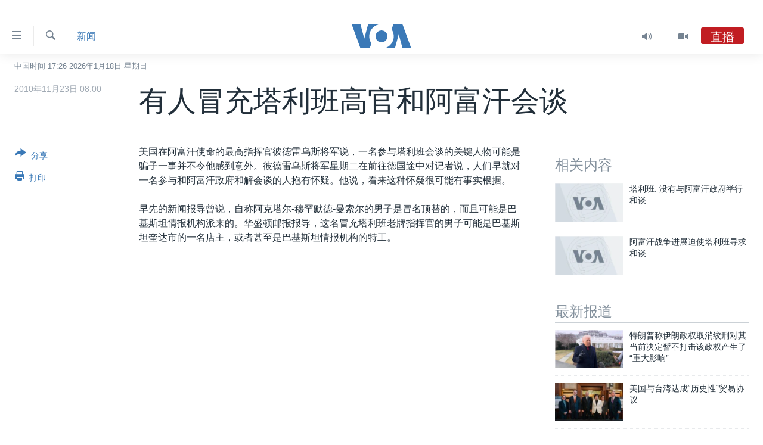

--- FILE ---
content_type: text/html; charset=utf-8
request_url: https://www.voachinese.com/a/article-20101123-afghanistan-taliban-talk-110089834/773266.html
body_size: 14686
content:

<!DOCTYPE html>
<html lang="zh" dir="ltr" class="no-js">
<head>
<link href="/Content/responsive/VOA/zh-CN/VOA-zh-CN.css?&amp;av=0.0.0.0&amp;cb=306" rel="stylesheet"/>
<script src="https://tags.voachinese.com/voa-pangea/prod/utag.sync.js"></script> <script type='text/javascript' src='https://www.youtube.com/iframe_api' async></script>
<script type="text/javascript">
//a general 'js' detection, must be on top level in <head>, due to CSS performance
document.documentElement.className = "js";
var cacheBuster = "306";
var appBaseUrl = "/";
var imgEnhancerBreakpoints = [0, 144, 256, 408, 650, 1023, 1597];
var isLoggingEnabled = false;
var isPreviewPage = false;
var isLivePreviewPage = false;
if (!isPreviewPage) {
window.RFE = window.RFE || {};
window.RFE.cacheEnabledByParam = window.location.href.indexOf('nocache=1') === -1;
const url = new URL(window.location.href);
const params = new URLSearchParams(url.search);
// Remove the 'nocache' parameter
params.delete('nocache');
// Update the URL without the 'nocache' parameter
url.search = params.toString();
window.history.replaceState(null, '', url.toString());
} else {
window.addEventListener('load', function() {
const links = window.document.links;
for (let i = 0; i < links.length; i++) {
links[i].href = '#';
links[i].target = '_self';
}
})
}
var pwaEnabled = false;
var swCacheDisabled;
</script>
<meta charset="utf-8" />
<title>有人冒充塔利班高官和阿富汗会谈</title>
<meta name="description" content="美国在阿富汗使命的最高指挥官彼德雷乌斯将军说，一名参与塔利班会谈的关键人物可能是骗子一事并不令他感到意外。彼德雷乌斯将军星期二在前往德国途中对记者说，人们早就对一名参与和阿富汗政府和解会谈的人抱有怀疑。他说，看来这种怀疑很可能有事实根据。" />
<meta name="keywords" content="新闻, 印太, 华盛顿" />
<meta name="viewport" content="width=device-width, initial-scale=1.0" />
<meta http-equiv="X-UA-Compatible" content="IE=edge" />
<meta name="robots" content="max-image-preview:large"><meta property="fb:pages" content="79273905685" />
<meta name="msvalidate.01" content="3286EE554B6F672A6F2E608C02343C0E" />
<link href="https://www.voachinese.com/a/article-20101123-afghanistan-taliban-talk-110089834/773266.html" rel="canonical" />
<meta name="apple-mobile-web-app-title" content="美国之音" />
<meta name="apple-mobile-web-app-status-bar-style" content="black" />
<meta name="apple-itunes-app" content="app-id=632618796, app-argument=//773266.ltr" />
<meta content="有人冒充塔利班高官和阿富汗会谈" property="og:title" />
<meta content="美国在阿富汗使命的最高指挥官彼德雷乌斯将军说，一名参与塔利班会谈的关键人物可能是骗子一事并不令他感到意外。彼德雷乌斯将军星期二在前往德国途中对记者说，人们早就对一名参与和阿富汗政府和解会谈的人抱有怀疑。他说，看来这种怀疑很可能有事实根据。" property="og:description" />
<meta content="article" property="og:type" />
<meta content="https://www.voachinese.com/a/article-20101123-afghanistan-taliban-talk-110089834/773266.html" property="og:url" />
<meta content="美国之音" property="og:site_name" />
<meta content="https://www.facebook.com/voachinese" property="article:publisher" />
<meta content="https://www.voachinese.com/Content/responsive/VOA/img/top_logo_news.png" property="og:image" />
<meta content="640" property="og:image:width" />
<meta content="640" property="og:image:height" />
<meta content="site logo" property="og:image:alt" />
<meta content="373799889356691" property="fb:app_id" />
<meta content="summary_large_image" name="twitter:card" />
<meta content="@voachinese" name="twitter:site" />
<meta content="https://www.voachinese.com/Content/responsive/VOA/img/top_logo_news.png" name="twitter:image" />
<meta content="有人冒充塔利班高官和阿富汗会谈" name="twitter:title" />
<meta content="美国在阿富汗使命的最高指挥官彼德雷乌斯将军说，一名参与塔利班会谈的关键人物可能是骗子一事并不令他感到意外。彼德雷乌斯将军星期二在前往德国途中对记者说，人们早就对一名参与和阿富汗政府和解会谈的人抱有怀疑。他说，看来这种怀疑很可能有事实根据。" name="twitter:description" />
<link rel="amphtml" href="https://www.voachinese.com/amp/article-20101123-afghanistan-taliban-talk-110089834/773266.html" />
<script type="application/ld+json">{"articleSection":"新闻","isAccessibleForFree":true,"headline":"有人冒充塔利班高官和阿富汗会谈","inLanguage":"zh-CN","keywords":"新闻, 印太, 华盛顿","author":{"@type":"Person","name":"美国之音"},"datePublished":"2010-11-23 00:00:00Z","dateModified":"2010-11-23 00:00:00Z","publisher":{"logo":{"width":512,"height":220,"@type":"ImageObject","url":"https://www.voachinese.com/Content/responsive/VOA/zh-CN/img/logo.png"},"@type":"NewsMediaOrganization","url":"https://www.voachinese.com","sameAs":["https://twitter.com/voachinese","https://www.youtube.com/voachinese","https://www.facebook.com/voachinese","https://www.instagram.com/voachinese/","https://www.threads.com/@voachinese","https://t.me/voachinese","https://www.whatsapp.com/channel/0029VasToscK0IBfPwWJIn3o"],"name":"美国之音中文网","alternateName":""},"@context":"https://schema.org","@type":"NewsArticle","mainEntityOfPage":"https://www.voachinese.com/a/article-20101123-afghanistan-taliban-talk-110089834/773266.html","url":"https://www.voachinese.com/a/article-20101123-afghanistan-taliban-talk-110089834/773266.html","description":"美国在阿富汗使命的最高指挥官彼德雷乌斯将军说，一名参与塔利班会谈的关键人物可能是骗子一事并不令他感到意外。彼德雷乌斯将军星期二在前往德国途中对记者说，人们早就对一名参与和阿富汗政府和解会谈的人抱有怀疑。他说，看来这种怀疑很可能有事实根据。","image":{"width":1080,"height":608,"@type":"ImageObject","url":"https://gdb.voanews.com/38CEF907-F6F1-40A7-AC67-CDE6A3271344_w1080_h608.png"},"name":"有人冒充塔利班高官和阿富汗会谈"}</script>
<script src="/Scripts/responsive/infographics.b?v=dVbZ-Cza7s4UoO3BqYSZdbxQZVF4BOLP5EfYDs4kqEo1&amp;av=0.0.0.0&amp;cb=306"></script>
<script src="/Scripts/responsive/loader.b?v=Q26XNwrL6vJYKjqFQRDnx01Lk2pi1mRsuLEaVKMsvpA1&amp;av=0.0.0.0&amp;cb=306"></script>
<link rel="icon" type="image/svg+xml" href="/Content/responsive/VOA/img/webApp/favicon.svg" />
<link rel="alternate icon" href="/Content/responsive/VOA/img/webApp/favicon.ico" />
<link rel="apple-touch-icon" sizes="152x152" href="/Content/responsive/VOA/img/webApp/ico-152x152.png" />
<link rel="apple-touch-icon" sizes="144x144" href="/Content/responsive/VOA/img/webApp/ico-144x144.png" />
<link rel="apple-touch-icon" sizes="114x114" href="/Content/responsive/VOA/img/webApp/ico-114x114.png" />
<link rel="apple-touch-icon" sizes="72x72" href="/Content/responsive/VOA/img/webApp/ico-72x72.png" />
<link rel="apple-touch-icon-precomposed" href="/Content/responsive/VOA/img/webApp/ico-57x57.png" />
<link rel="icon" sizes="192x192" href="/Content/responsive/VOA/img/webApp/ico-192x192.png" />
<link rel="icon" sizes="128x128" href="/Content/responsive/VOA/img/webApp/ico-128x128.png" />
<meta name="msapplication-TileColor" content="#ffffff" />
<meta name="msapplication-TileImage" content="/Content/responsive/VOA/img/webApp/ico-144x144.png" />
<link rel="alternate" type="application/rss+xml" title="VOA - Top Stories [RSS]" href="/api/" />
<link rel="sitemap" type="application/rss+xml" href="/sitemap.xml" />
</head>
<body class=" nav-no-loaded cc_theme pg-article print-lay-article js-category-to-nav nojs-images date-time-enabled">
<script type="text/javascript" >
var analyticsData = {url:"https://www.voachinese.com/a/article-20101123-afghanistan-taliban-talk-110089834/773266.html",property_id:"521",article_uid:"773266",page_title:"有人冒充塔利班高官和阿富汗会谈",page_type:"article",content_type:"article",subcontent_type:"article",last_modified:"2010-11-23 00:00:00Z",pub_datetime:"2010-11-23 00:00:00Z",pub_year:"2010",pub_month:"11",pub_day:"23",pub_hour:"00",pub_weekday:"Tuesday",section:"新闻",english_section:"news",byline:"",categories:"news,indo-pacific",tags:"华盛顿",domain:"www.voachinese.com",language:"Mandarin",language_service:"VOA Mandarin",platform:"web",copied:"no",copied_article:"",copied_title:"",runs_js:"Yes",cms_release:"8.44.0.0.306",enviro_type:"prod",slug:"article-20101123-afghanistan-taliban-talk-110089834",entity:"VOA",short_language_service:"MAN",platform_short:"W",page_name:"有人冒充塔利班高官和阿富汗会谈"};
</script>
<noscript><iframe src="https://www.googletagmanager.com/ns.html?id=GTM-N8MP7P" height="0" width="0" style="display:none;visibility:hidden"></iframe></noscript><script type="text/javascript" data-cookiecategory="analytics">
var gtmEventObject = Object.assign({}, analyticsData, {event: 'page_meta_ready'});window.dataLayer = window.dataLayer || [];window.dataLayer.push(gtmEventObject);
if (top.location === self.location) { //if not inside of an IFrame
var renderGtm = "true";
if (renderGtm === "true") {
(function(w,d,s,l,i){w[l]=w[l]||[];w[l].push({'gtm.start':new Date().getTime(),event:'gtm.js'});var f=d.getElementsByTagName(s)[0],j=d.createElement(s),dl=l!='dataLayer'?'&l='+l:'';j.async=true;j.src='//www.googletagmanager.com/gtm.js?id='+i+dl;f.parentNode.insertBefore(j,f);})(window,document,'script','dataLayer','GTM-N8MP7P');
}
}
</script>
<!--Analytics tag js version start-->
<script type="text/javascript" data-cookiecategory="analytics">
var utag_data = Object.assign({}, analyticsData, {});
if(typeof(TealiumTagFrom)==='function' && typeof(TealiumTagSearchKeyword)==='function') {
var utag_from=TealiumTagFrom();var utag_searchKeyword=TealiumTagSearchKeyword();
if(utag_searchKeyword!=null && utag_searchKeyword!=='' && utag_data["search_keyword"]==null) utag_data["search_keyword"]=utag_searchKeyword;if(utag_from!=null && utag_from!=='') utag_data["from"]=TealiumTagFrom();}
if(window.top!== window.self&&utag_data.page_type==="snippet"){utag_data.page_type = 'iframe';}
try{if(window.top!==window.self&&window.self.location.hostname===window.top.location.hostname){utag_data.platform = 'self-embed';utag_data.platform_short = 'se';}}catch(e){if(window.top!==window.self&&window.self.location.search.includes("platformType=self-embed")){utag_data.platform = 'cross-promo';utag_data.platform_short = 'cp';}}
(function(a,b,c,d){ a="https://tags.voachinese.com/voa-pangea/prod/utag.js"; b=document;c="script";d=b.createElement(c);d.src=a;d.type="text/java"+c;d.async=true; a=b.getElementsByTagName(c)[0];a.parentNode.insertBefore(d,a); })();
</script>
<!--Analytics tag js version end-->
<!-- Analytics tag management NoScript -->
<noscript>
<img style="position: absolute; border: none;" src="https://ssc.voachinese.com/b/ss/bbgprod,bbgentityvoa/1/G.4--NS/364266753?pageName=voa%3aman%3aw%3aarticle%3a%e6%9c%89%e4%ba%ba%e5%86%92%e5%85%85%e5%a1%94%e5%88%a9%e7%8f%ad%e9%ab%98%e5%ae%98%e5%92%8c%e9%98%bf%e5%af%8c%e6%b1%97%e4%bc%9a%e8%b0%88&amp;c6=%e6%9c%89%e4%ba%ba%e5%86%92%e5%85%85%e5%a1%94%e5%88%a9%e7%8f%ad%e9%ab%98%e5%ae%98%e5%92%8c%e9%98%bf%e5%af%8c%e6%b1%97%e4%bc%9a%e8%b0%88&amp;v36=8.44.0.0.306&amp;v6=D=c6&amp;g=https%3a%2f%2fwww.voachinese.com%2fa%2farticle-20101123-afghanistan-taliban-talk-110089834%2f773266.html&amp;c1=D=g&amp;v1=D=g&amp;events=event1,event52&amp;c16=voa%20mandarin&amp;v16=D=c16&amp;c5=news&amp;v5=D=c5&amp;ch=%e6%96%b0%e9%97%bb&amp;c15=mandarin&amp;v15=D=c15&amp;c4=article&amp;v4=D=c4&amp;c14=773266&amp;v14=D=c14&amp;v20=no&amp;c17=web&amp;v17=D=c17&amp;mcorgid=518abc7455e462b97f000101%40adobeorg&amp;server=www.voachinese.com&amp;pageType=D=c4&amp;ns=bbg&amp;v29=D=server&amp;v25=voa&amp;v30=521&amp;v105=D=User-Agent " alt="analytics" width="1" height="1" /></noscript>
<!-- End of Analytics tag management NoScript -->
<div class="google-translate-container">
<div id="google_translate_element" data-page-language="zh-CN" data-included-languages="zh-CN,zh-TW"></div>
</div>
<!--*** Accessibility links - For ScreenReaders only ***-->
<section>
<div class="sr-only">
<h2>无障碍链接</h2>
<ul>
<li><a href="#content" data-disable-smooth-scroll="1">跳转到内容</a></li>
<li><a href="#navigation" data-disable-smooth-scroll="1">跳转到导航</a></li>
<li><a href="#txtHeaderSearch" data-disable-smooth-scroll="1">跳转到检索</a></li>
</ul>
</div>
</section>
<div dir="ltr">
<div id="page">
<aside>
<div class="c-lightbox overlay-modal">
<div class="c-lightbox__intro">
<h2 class="c-lightbox__intro-title"></h2>
<button class="btn btn--rounded c-lightbox__btn c-lightbox__intro-next" title="下一页">
<span class="ico ico--rounded ico-chevron-forward"></span>
<span class="sr-only">下一页</span>
</button>
</div>
<div class="c-lightbox__nav">
<button class="btn btn--rounded c-lightbox__btn c-lightbox__btn--close" title="关闭">
<span class="ico ico--rounded ico-close"></span>
<span class="sr-only">关闭</span>
</button>
<button class="btn btn--rounded c-lightbox__btn c-lightbox__btn--prev" title="上一页">
<span class="ico ico--rounded ico-chevron-backward"></span>
<span class="sr-only">上一页</span>
</button>
<button class="btn btn--rounded c-lightbox__btn c-lightbox__btn--next" title="下一页">
<span class="ico ico--rounded ico-chevron-forward"></span>
<span class="sr-only">下一页</span>
</button>
</div>
<div class="c-lightbox__content-wrap">
<figure class="c-lightbox__content">
<span class="c-spinner c-spinner--lightbox">
<img src="/Content/responsive/img/player-spinner.png"
alt="请稍等"
title="请稍等" />
</span>
<div class="c-lightbox__img">
<div class="thumb">
<img src="" alt="" />
</div>
</div>
<figcaption>
<div class="c-lightbox__info c-lightbox__info--foot">
<span class="c-lightbox__counter"></span>
<span class="caption c-lightbox__caption"></span>
</div>
</figcaption>
</figure>
</div>
<div class="hidden">
<div class="content-advisory__box content-advisory__box--lightbox">
<span class="content-advisory__box-text">此图片内容敏感，有些人可能会觉得反感或不安。</span>
<button class="btn btn--transparent content-advisory__box-btn m-t-md" value="text" type="button">
<span class="btn__text">
点击显示
</span>
</button>
</div>
</div>
</div>
<div class="print-dialogue">
<div class="container">
<h3 class="print-dialogue__title section-head">Print Options:</h3>
<div class="print-dialogue__opts">
<ul class="print-dialogue__opt-group">
<li class="form__group form__group--checkbox">
<input class="form__check " id="checkboxImages" name="checkboxImages" type="checkbox" checked="checked" />
<label for="checkboxImages" class="form__label m-t-md">图片</label>
</li>
<li class="form__group form__group--checkbox">
<input class="form__check " id="checkboxMultimedia" name="checkboxMultimedia" type="checkbox" checked="checked" />
<label for="checkboxMultimedia" class="form__label m-t-md">Multimedia</label>
</li>
</ul>
<ul class="print-dialogue__opt-group">
<li class="form__group form__group--checkbox">
<input class="form__check " id="checkboxEmbedded" name="checkboxEmbedded" type="checkbox" checked="checked" />
<label for="checkboxEmbedded" class="form__label m-t-md">Embedded Content</label>
</li>
<li class="hidden">
<input class="form__check " id="checkboxComments" name="checkboxComments" type="checkbox" />
<label for="checkboxComments" class="form__label m-t-md">评论</label>
</li>
</ul>
</div>
<div class="print-dialogue__buttons">
<button class="btn btn--secondary close-button" type="button" title="取消">
<span class="btn__text ">取消</span>
</button>
<button class="btn btn-cust-print m-l-sm" type="button" title="打印">
<span class="btn__text ">打印</span>
</button>
</div>
</div>
</div>
<div class="ctc-message pos-fix">
<div class="ctc-message__inner">Link has been copied to clipboard</div>
</div>
</aside>
<div class="hdr-20 hdr-20--big">
<div class="hdr-20__inner">
<div class="hdr-20__max pos-rel">
<div class="hdr-20__side hdr-20__side--primary d-flex">
<label data-for="main-menu-ctrl" data-switcher-trigger="true" data-switch-target="main-menu-ctrl" class="burger hdr-trigger pos-rel trans-trigger" data-trans-evt="click" data-trans-id="menu">
<span class="ico ico-close hdr-trigger__ico hdr-trigger__ico--close burger__ico burger__ico--close"></span>
<span class="ico ico-menu hdr-trigger__ico hdr-trigger__ico--open burger__ico burger__ico--open"></span>
</label>
<div class="menu-pnl pos-fix trans-target" data-switch-target="main-menu-ctrl" data-trans-id="menu">
<div class="menu-pnl__inner">
<nav class="main-nav menu-pnl__item menu-pnl__item--first">
<ul class="main-nav__list accordeon" data-analytics-tales="false" data-promo-name="link" data-location-name="nav,secnav">
<li class="main-nav__item">
<a class="main-nav__item-name main-nav__item-name--link" href="/p/9647.html" title="主页" data-item-name="voachinese-index-news" >主页</a>
</li>
<li class="main-nav__item">
<a class="main-nav__item-name main-nav__item-name--link" href="/US" title="美国" data-item-name="USNews" >美国</a>
</li>
<li class="main-nav__item">
<a class="main-nav__item-name main-nav__item-name--link" href="/p/6197.html" title="中国" data-item-name="ChinaNews" >中国</a>
</li>
<li class="main-nav__item">
<a class="main-nav__item-name main-nav__item-name--link" href="/Taiwan" title="台湾" data-item-name="TaiwanNews" >台湾</a>
</li>
<li class="main-nav__item">
<a class="main-nav__item-name main-nav__item-name--link" href="/p/7681.html" title="港澳" data-item-name="HongKongMacau" >港澳</a>
</li>
<li class="main-nav__item accordeon__item" data-switch-target="menu-item-1772">
<label class="main-nav__item-name main-nav__item-name--label accordeon__control-label" data-switcher-trigger="true" data-for="menu-item-1772">
国际
<span class="ico ico-chevron-down main-nav__chev"></span>
</label>
<div class="main-nav__sub-list">
<a class="main-nav__item-name main-nav__item-name--link main-nav__item-name--sub" href="/p/6143.html" title="最新国际新闻" data-item-name="WorldNews" >最新国际新闻</a>
<a class="main-nav__item-name main-nav__item-name--link main-nav__item-name--sub" href="/z/1745" title="印太" data-item-name="indo-pacific" >印太</a>
<a class="main-nav__item-name main-nav__item-name--link main-nav__item-name--sub" href="/z/1759" title="中东" data-item-name="middle-east" >中东</a>
<a class="main-nav__item-name main-nav__item-name--link main-nav__item-name--sub" href="/z/1753" title="欧洲" data-item-name="europe" >欧洲</a>
<a class="main-nav__item-name main-nav__item-name--link main-nav__item-name--sub" href="/z/1741" title="非洲" data-item-name="africa" >非洲</a>
<a class="main-nav__item-name main-nav__item-name--link main-nav__item-name--sub" href="/z/1742" title="美洲" data-item-name="latin-america" >美洲</a>
<a class="main-nav__item-name main-nav__item-name--link main-nav__item-name--sub" href="/z/5374" title="全球议题" data-item-name="global-issues" >全球议题</a>
</div>
</li>
<li class="main-nav__item accordeon__item" data-switch-target="menu-item-1887">
<label class="main-nav__item-name main-nav__item-name--label accordeon__control-label" data-switcher-trigger="true" data-for="menu-item-1887">
分类新闻
<span class="ico ico-chevron-down main-nav__chev"></span>
</label>
<div class="main-nav__sub-list">
<a class="main-nav__item-name main-nav__item-name--link main-nav__item-name--sub" href="/z/1748" title="经济&#183;金融&#183;贸易" data-item-name="economics-trade" >经济&#183;金融&#183;贸易</a>
<a class="main-nav__item-name main-nav__item-name--link main-nav__item-name--sub" href="/z/5120" title="人权&#183;法律&#183;宗教" data-item-name="rights-law-religions" >人权&#183;法律&#183;宗教</a>
<a class="main-nav__item-name main-nav__item-name--link main-nav__item-name--sub" href="/z/5679" title="科教&#183;文娱&#183;体健" data-item-name="science-education-culture-entertainment-sports-health" >科教&#183;文娱&#183;体健</a>
<a class="main-nav__item-name main-nav__item-name--link main-nav__item-name--sub" href="/z/1772" title="军事" data-item-name="military" >军事</a>
<a class="main-nav__item-name main-nav__item-name--link main-nav__item-name--sub" href="/z/2191" title="劳工" data-item-name="labor" >劳工</a>
<a class="main-nav__item-name main-nav__item-name--link main-nav__item-name--sub" href="/z/1752" title="环境" data-item-name="environment" >环境</a>
</div>
</li>
<li class="main-nav__item">
<a class="main-nav__item-name main-nav__item-name--link" href="/p/5625.html" title="美中关系" data-item-name="USChinaRelations" >美中关系</a>
</li>
<li class="main-nav__item">
<a class="main-nav__item-name main-nav__item-name--link" href="/p/9852.html" title="2025年终报道" data-item-name="Yearender2025" >2025年终报道</a>
</li>
<li class="main-nav__item accordeon__item" data-switch-target="menu-item-1869">
<label class="main-nav__item-name main-nav__item-name--label accordeon__control-label" data-switcher-trigger="true" data-for="menu-item-1869">
热点专题
<span class="ico ico-chevron-down main-nav__chev"></span>
</label>
<div class="main-nav__sub-list">
<a class="main-nav__item-name main-nav__item-name--link main-nav__item-name--sub" href="/z/8213" title="白宫要闻" data-item-name="voa-white-house-news" >白宫要闻</a>
<a class="main-nav__item-name main-nav__item-name--link main-nav__item-name--sub" href="/p/6107.html" title="国会报道" data-item-name="Capitol-Report-interviews-congress" >国会报道</a>
<a class="main-nav__item-name main-nav__item-name--link main-nav__item-name--sub" href="/p/6138.html" title="美国之音专访" data-item-name="Interviews" >美国之音专访</a>
<a class="main-nav__item-name main-nav__item-name--link main-nav__item-name--sub" href="/z/1766" title="重要讲话与声明" data-item-name="speeches" >重要讲话与声明</a>
<a class="main-nav__item-name main-nav__item-name--link main-nav__item-name--sub" href="/p/6097.html" title="台海两岸关系" data-item-name="CrossStraitRelations" >台海两岸关系</a>
<a class="main-nav__item-name main-nav__item-name--link main-nav__item-name--sub" href="/p/5626.html" title="南中国海争端" data-item-name="SouthChinaSeaDisputes" >南中国海争端</a>
<a class="main-nav__item-name main-nav__item-name--link main-nav__item-name--sub" href="/z/7759" title="关注西藏" data-item-name="tibet" >关注西藏</a>
<a class="main-nav__item-name main-nav__item-name--link main-nav__item-name--sub" href="/z/2393" title="关注新疆" data-item-name="xinjiang" >关注新疆</a>
</div>
</li>
<li class="main-nav__item">
<a class="main-nav__item-name main-nav__item-name--link" href="/p/3854.html" title="VOA视频" data-item-name="VOAChineseVideos" >VOA视频</a>
</li>
</ul>
</nav>
<div class="menu-pnl__item menu-pnl__item--social">
<h5 class="menu-pnl__sub-head">关注我们</h5>
<a href="https://twitter.com/voachinese" title="在X(推特)上关注我们" data-analytics-text="follow_on_twitter" class="btn btn--rounded btn--social-inverted menu-pnl__btn js-social-btn btn-twitter" target="_blank" rel="noopener">
<span class="ico ico-twitter ico--rounded"></span>
</a>
<a href="https://www.youtube.com/voachinese" title="在YouTube上关注我们" data-analytics-text="follow_on_youtube" class="btn btn--rounded btn--social-inverted menu-pnl__btn js-social-btn btn-youtube" target="_blank" rel="noopener">
<span class="ico ico-youtube ico--rounded"></span>
</a>
<a href="https://www.facebook.com/voachinese" title="在脸书关注我们" data-analytics-text="follow_on_facebook" class="btn btn--rounded btn--social-inverted menu-pnl__btn js-social-btn btn-facebook" target="_blank" rel="noopener">
<span class="ico ico-facebook-alt ico--rounded"></span>
</a>
<a href="https://www.instagram.com/voachinese/" title="在Instagram上关注我们" data-analytics-text="follow_on_instagram" class="btn btn--rounded btn--social-inverted menu-pnl__btn js-social-btn btn-instagram" target="_blank" rel="noopener">
<span class="ico ico-instagram ico--rounded"></span>
</a>
<a href="https://www.threads.com/@voachinese" title="在Threads上关注我们" data-analytics-text="follow_on_threads" class="btn btn--rounded btn--social-inverted menu-pnl__btn js-social-btn btn-threads" target="_blank" rel="noopener">
<span class="ico ico-threads ico--rounded"></span>
</a>
<a href="https://t.me/voachinese" title="在Telegram上关注我们" data-analytics-text="follow_on_telegram" class="btn btn--rounded btn--social-inverted menu-pnl__btn js-social-btn btn-telegram" target="_blank" rel="noopener">
<span class="ico ico-telegram ico--rounded"></span>
</a>
<a href="https://www.whatsapp.com/channel/0029VasToscK0IBfPwWJIn3o" title="在WhatsApp上关注我们" data-analytics-text="follow_on_whatsapp_desktop" class="btn btn--rounded btn--social-inverted menu-pnl__btn js-social-btn btn-whatsapp visible-md-inline-block visible-lg-inline-block" target="_blank" rel="noopener">
<span class="ico ico-whatsapp ico--rounded"></span>
</a>
</div>
<div class="menu-pnl__item">
<a href="/navigation/allsites" class="menu-pnl__item-link">
<span class="ico ico-languages "></span>
其他语言网站
</a>
</div>
</div>
</div>
<label data-for="top-search-ctrl" data-switcher-trigger="true" data-switch-target="top-search-ctrl" class="top-srch-trigger hdr-trigger">
<span class="ico ico-close hdr-trigger__ico hdr-trigger__ico--close top-srch-trigger__ico top-srch-trigger__ico--close"></span>
<span class="ico ico-search hdr-trigger__ico hdr-trigger__ico--open top-srch-trigger__ico top-srch-trigger__ico--open"></span>
</label>
<div class="srch-top srch-top--in-header" data-switch-target="top-search-ctrl">
<div class="container">
<form action="/s" class="srch-top__form srch-top__form--in-header" id="form-topSearchHeader" method="get" role="search"><label for="txtHeaderSearch" class="sr-only">检索</label>
<input type="text" id="txtHeaderSearch" name="k" placeholder="检索" accesskey="s" value="" class="srch-top__input analyticstag-event" onkeydown="if (event.keyCode === 13) { FireAnalyticsTagEventOnSearch('search', $dom.get('#txtHeaderSearch')[0].value) }" />
<button title="检索" type="submit" class="btn btn--top-srch analyticstag-event" onclick="FireAnalyticsTagEventOnSearch('search', $dom.get('#txtHeaderSearch')[0].value) ">
<span class="ico ico-search"></span>
</button></form>
</div>
</div>
<a href="/" class="main-logo-link">
<img src="/Content/responsive/VOA/zh-CN/img/logo-compact.svg" class="main-logo main-logo--comp" alt="site logo">
<img src="/Content/responsive/VOA/zh-CN/img/logo.svg" class="main-logo main-logo--big" alt="site logo">
</a>
</div>
<div class="hdr-20__side hdr-20__side--secondary d-flex">
<a href="/p/3854.html" title="Video" class="hdr-20__secondary-item" data-item-name="video">
<span class="ico ico-video hdr-20__secondary-icon"></span>
</a>
<a href="/z/2372" title="Audio" class="hdr-20__secondary-item" data-item-name="audio">
<span class="ico ico-audio hdr-20__secondary-icon"></span>
</a>
<a href="/s" title="检索" class="hdr-20__secondary-item hdr-20__secondary-item--search" data-item-name="search">
<span class="ico ico-search hdr-20__secondary-icon hdr-20__secondary-icon--search"></span>
</a>
<div class="hdr-20__secondary-item live-b-drop">
<div class="live-b-drop__off">
<a href="/live/audio/46" class="live-b-drop__link" title="直播" data-item-name="live">
<span class="badge badge--live-btn badge--live">
直播
</span>
</a>
</div>
<div class="live-b-drop__on hidden">
<label data-for="live-ctrl" data-switcher-trigger="true" data-switch-target="live-ctrl" class="live-b-drop__label pos-rel">
<span class="badge badge--live badge--live-btn">
直播
</span>
<span class="ico ico-close live-b-drop__label-ico live-b-drop__label-ico--close"></span>
</label>
<div class="live-b-drop__panel" id="targetLivePanelDiv" data-switch-target="live-ctrl"></div>
</div>
</div>
<div class="srch-bottom">
<form action="/s" class="srch-bottom__form d-flex" id="form-bottomSearch" method="get" role="search"><label for="txtSearch" class="sr-only">检索</label>
<input type="search" id="txtSearch" name="k" placeholder="检索" accesskey="s" value="" class="srch-bottom__input analyticstag-event" onkeydown="if (event.keyCode === 13) { FireAnalyticsTagEventOnSearch('search', $dom.get('#txtSearch')[0].value) }" />
<button title="检索" type="submit" class="btn btn--bottom-srch analyticstag-event" onclick="FireAnalyticsTagEventOnSearch('search', $dom.get('#txtSearch')[0].value) ">
<span class="ico ico-search"></span>
</button></form>
</div>
</div>
<img src="/Content/responsive/VOA/zh-CN/img/logo-print.gif" class="logo-print" alt="site logo">
<img src="/Content/responsive/VOA/zh-CN/img/logo-print_color.png" class="logo-print logo-print--color" alt="site logo">
</div>
</div>
</div>
<script>
if (document.body.className.indexOf('pg-home') > -1) {
var nav2In = document.querySelector('.hdr-20__inner');
var nav2Sec = document.querySelector('.hdr-20__side--secondary');
var secStyle = window.getComputedStyle(nav2Sec);
if (nav2In && window.pageYOffset < 150 && secStyle['position'] !== 'fixed') {
nav2In.classList.add('hdr-20__inner--big')
}
}
</script>
<div class="c-hlights c-hlights--breaking c-hlights--no-item" data-hlight-display="mobile,desktop">
<div class="c-hlights__wrap container p-0">
<div class="c-hlights__nav">
<a role="button" href="#" title="上一页">
<span class="ico ico-chevron-backward m-0"></span>
<span class="sr-only">上一页</span>
</a>
<a role="button" href="#" title="下一页">
<span class="ico ico-chevron-forward m-0"></span>
<span class="sr-only">下一页</span>
</a>
</div>
<span class="c-hlights__label">
<span class="">VOA快讯</span>
<span class="switcher-trigger">
<label data-for="more-less-1" data-switcher-trigger="true" class="switcher-trigger__label switcher-trigger__label--more p-b-0" title="更多内容">
<span class="ico ico-chevron-down"></span>
</label>
<label data-for="more-less-1" data-switcher-trigger="true" class="switcher-trigger__label switcher-trigger__label--less p-b-0" title="显示更少内容">
<span class="ico ico-chevron-up"></span>
</label>
</span>
</span>
<ul class="c-hlights__items switcher-target" data-switch-target="more-less-1">
</ul>
</div>
</div> <div class="date-time-area ">
<div class="container">
<span class="date-time">
中国时间 17:26 2026年1月18日 星期日
</span>
</div>
</div>
<div id="content">
<main class="container">
<div class="hdr-container">
<div class="row">
<div class="col-category col-xs-12 col-md-2 pull-left"> <div class="category js-category">
<a class="" href="/z/1739">新闻</a> </div>
</div><div class="col-title col-xs-12 col-md-10 pull-right"> <h1 class="title pg-title">
有人冒充塔利班高官和阿富汗会谈
</h1>
</div><div class="col-publishing-details col-xs-12 col-sm-12 col-md-2 pull-left"> <div class="publishing-details ">
<div class="published">
<span class="date" title="中国时间">
<time pubdate="pubdate" datetime="2010-11-23T08:00:00+08:00">
2010年11月23日 08:00
</time>
</span>
</div>
</div>
</div><div class="col-lg-12 separator"> <div class="separator">
<hr class="title-line" />
</div>
</div>
</div>
</div>
<div class="body-container">
<div class="row">
<div class="col-xs-12 col-md-2 pull-left article-share">
<div class="share--box">
<div class="sticky-share-container" style="display:none">
<div class="container">
<a href="https://www.voachinese.com" id="logo-sticky-share">&nbsp;</a>
<div class="pg-title pg-title--sticky-share">
有人冒充塔利班高官和阿富汗会谈
</div>
<div class="sticked-nav-actions">
<!--This part is for sticky navigation display-->
<p class="buttons link-content-sharing p-0 ">
<button class="btn btn--link btn-content-sharing p-t-0 " id="btnContentSharing" value="text" role="Button" type="" title="切换共享选项">
<span class="ico ico-share ico--l"></span>
<span class="btn__text ">
分享
</span>
</button>
</p>
<aside class="content-sharing js-content-sharing js-content-sharing--apply-sticky content-sharing--sticky"
role="complementary"
data-share-url="https://www.voachinese.com/a/article-20101123-afghanistan-taliban-talk-110089834/773266.html" data-share-title="有人冒充塔利班高官和阿富汗会谈" data-share-text="">
<div class="content-sharing__popover">
<h6 class="content-sharing__title">分享</h6>
<button href="#close" id="btnCloseSharing" class="btn btn--text-like content-sharing__close-btn">
<span class="ico ico-close ico--l"></span>
</button>
<ul class="content-sharing__list">
<li class="content-sharing__item">
<div class="ctc ">
<input type="text" class="ctc__input" readonly="readonly">
<a href="" js-href="https://www.voachinese.com/a/article-20101123-afghanistan-taliban-talk-110089834/773266.html" class="content-sharing__link ctc__button">
<span class="ico ico-copy-link ico--rounded ico--s"></span>
<span class="content-sharing__link-text">复制链接</span>
</a>
</div>
</li>
<li class="content-sharing__item">
<a href="https://facebook.com/sharer.php?u=https%3a%2f%2fwww.voachinese.com%2fa%2farticle-20101123-afghanistan-taliban-talk-110089834%2f773266.html"
data-analytics-text="share_on_facebook"
title="Facebook" target="_blank"
class="content-sharing__link js-social-btn">
<span class="ico ico-facebook ico--rounded ico--s"></span>
<span class="content-sharing__link-text">Facebook</span>
</a>
</li>
<li class="content-sharing__item">
<a href="https://twitter.com/share?url=https%3a%2f%2fwww.voachinese.com%2fa%2farticle-20101123-afghanistan-taliban-talk-110089834%2f773266.html&amp;text=%e6%9c%89%e4%ba%ba%e5%86%92%e5%85%85%e5%a1%94%e5%88%a9%e7%8f%ad%e9%ab%98%e5%ae%98%e5%92%8c%e9%98%bf%e5%af%8c%e6%b1%97%e4%bc%9a%e8%b0%88&amp;via=voachinese "
data-analytics-text="share_on_twitter"
title="Twitter" target="_blank"
class="content-sharing__link js-social-btn">
<span class="ico ico-twitter ico--rounded ico--s"></span>
<span class="content-sharing__link-text">Twitter</span>
</a>
</li>
<li class="content-sharing__item visible-xs-inline-block visible-sm-inline-block">
<a href="whatsapp://send?text=https%3a%2f%2fwww.voachinese.com%2fa%2farticle-20101123-afghanistan-taliban-talk-110089834%2f773266.html"
data-analytics-text="share_on_whatsapp"
title="WhatsApp" target="_blank"
class="content-sharing__link js-social-btn">
<span class="ico ico-whatsapp ico--rounded ico--s"></span>
<span class="content-sharing__link-text">WhatsApp</span>
</a>
</li>
<li class="content-sharing__item visible-md-inline-block visible-lg-inline-block">
<a href="https://web.whatsapp.com/send?text=https%3a%2f%2fwww.voachinese.com%2fa%2farticle-20101123-afghanistan-taliban-talk-110089834%2f773266.html"
data-analytics-text="share_on_whatsapp_desktop"
title="WhatsApp" target="_blank"
class="content-sharing__link js-social-btn">
<span class="ico ico-whatsapp ico--rounded ico--s"></span>
<span class="content-sharing__link-text">WhatsApp</span>
</a>
</li>
<li class="content-sharing__item">
<a href="https://telegram.me/share/url?url=https%3a%2f%2fwww.voachinese.com%2fa%2farticle-20101123-afghanistan-taliban-talk-110089834%2f773266.html"
data-analytics-text="share_on_telegram"
title="Telegram" target="_blank"
class="content-sharing__link js-social-btn">
<span class="ico ico-telegram ico--rounded ico--s"></span>
<span class="content-sharing__link-text">Telegram</span>
</a>
</li>
<li class="content-sharing__item visible-xs-inline-block visible-sm-inline-block">
<a href="https://line.me/R/msg/text/?https%3a%2f%2fwww.voachinese.com%2fa%2farticle-20101123-afghanistan-taliban-talk-110089834%2f773266.html"
data-analytics-text="share_on_line"
title="Line" target="_blank"
class="content-sharing__link js-social-btn">
<span class="ico ico-line ico--rounded ico--s"></span>
<span class="content-sharing__link-text">Line</span>
</a>
</li>
<li class="content-sharing__item visible-md-inline-block visible-lg-inline-block">
<a href="https://timeline.line.me/social-plugin/share?url=https%3a%2f%2fwww.voachinese.com%2fa%2farticle-20101123-afghanistan-taliban-talk-110089834%2f773266.html"
data-analytics-text="share_on_line_desktop"
title="Line" target="_blank"
class="content-sharing__link js-social-btn">
<span class="ico ico-line ico--rounded ico--s"></span>
<span class="content-sharing__link-text">Line</span>
</a>
</li>
<li class="content-sharing__item">
<a href="mailto:?body=https%3a%2f%2fwww.voachinese.com%2fa%2farticle-20101123-afghanistan-taliban-talk-110089834%2f773266.html&amp;subject=有人冒充塔利班高官和阿富汗会谈"
title="Email"
class="content-sharing__link ">
<span class="ico ico-email ico--rounded ico--s"></span>
<span class="content-sharing__link-text">Email</span>
</a>
</li>
</ul>
</div>
</aside>
</div>
</div>
</div>
<div class="links">
<p class="buttons link-content-sharing p-0 ">
<button class="btn btn--link btn-content-sharing p-t-0 " id="btnContentSharing" value="text" role="Button" type="" title="切换共享选项">
<span class="ico ico-share ico--l"></span>
<span class="btn__text ">
分享
</span>
</button>
</p>
<aside class="content-sharing js-content-sharing " role="complementary"
data-share-url="https://www.voachinese.com/a/article-20101123-afghanistan-taliban-talk-110089834/773266.html" data-share-title="有人冒充塔利班高官和阿富汗会谈" data-share-text="">
<div class="content-sharing__popover">
<h6 class="content-sharing__title">分享</h6>
<button href="#close" id="btnCloseSharing" class="btn btn--text-like content-sharing__close-btn">
<span class="ico ico-close ico--l"></span>
</button>
<ul class="content-sharing__list">
<li class="content-sharing__item">
<div class="ctc ">
<input type="text" class="ctc__input" readonly="readonly">
<a href="" js-href="https://www.voachinese.com/a/article-20101123-afghanistan-taliban-talk-110089834/773266.html" class="content-sharing__link ctc__button">
<span class="ico ico-copy-link ico--rounded ico--l"></span>
<span class="content-sharing__link-text">复制链接</span>
</a>
</div>
</li>
<li class="content-sharing__item">
<a href="https://facebook.com/sharer.php?u=https%3a%2f%2fwww.voachinese.com%2fa%2farticle-20101123-afghanistan-taliban-talk-110089834%2f773266.html"
data-analytics-text="share_on_facebook"
title="Facebook" target="_blank"
class="content-sharing__link js-social-btn">
<span class="ico ico-facebook ico--rounded ico--l"></span>
<span class="content-sharing__link-text">Facebook</span>
</a>
</li>
<li class="content-sharing__item">
<a href="https://twitter.com/share?url=https%3a%2f%2fwww.voachinese.com%2fa%2farticle-20101123-afghanistan-taliban-talk-110089834%2f773266.html&amp;text=%e6%9c%89%e4%ba%ba%e5%86%92%e5%85%85%e5%a1%94%e5%88%a9%e7%8f%ad%e9%ab%98%e5%ae%98%e5%92%8c%e9%98%bf%e5%af%8c%e6%b1%97%e4%bc%9a%e8%b0%88&amp;via=voachinese "
data-analytics-text="share_on_twitter"
title="Twitter" target="_blank"
class="content-sharing__link js-social-btn">
<span class="ico ico-twitter ico--rounded ico--l"></span>
<span class="content-sharing__link-text">Twitter</span>
</a>
</li>
<li class="content-sharing__item visible-xs-inline-block visible-sm-inline-block">
<a href="whatsapp://send?text=https%3a%2f%2fwww.voachinese.com%2fa%2farticle-20101123-afghanistan-taliban-talk-110089834%2f773266.html"
data-analytics-text="share_on_whatsapp"
title="WhatsApp" target="_blank"
class="content-sharing__link js-social-btn">
<span class="ico ico-whatsapp ico--rounded ico--l"></span>
<span class="content-sharing__link-text">WhatsApp</span>
</a>
</li>
<li class="content-sharing__item visible-md-inline-block visible-lg-inline-block">
<a href="https://web.whatsapp.com/send?text=https%3a%2f%2fwww.voachinese.com%2fa%2farticle-20101123-afghanistan-taliban-talk-110089834%2f773266.html"
data-analytics-text="share_on_whatsapp_desktop"
title="WhatsApp" target="_blank"
class="content-sharing__link js-social-btn">
<span class="ico ico-whatsapp ico--rounded ico--l"></span>
<span class="content-sharing__link-text">WhatsApp</span>
</a>
</li>
<li class="content-sharing__item">
<a href="https://telegram.me/share/url?url=https%3a%2f%2fwww.voachinese.com%2fa%2farticle-20101123-afghanistan-taliban-talk-110089834%2f773266.html"
data-analytics-text="share_on_telegram"
title="Telegram" target="_blank"
class="content-sharing__link js-social-btn">
<span class="ico ico-telegram ico--rounded ico--l"></span>
<span class="content-sharing__link-text">Telegram</span>
</a>
</li>
<li class="content-sharing__item visible-xs-inline-block visible-sm-inline-block">
<a href="https://line.me/R/msg/text/?https%3a%2f%2fwww.voachinese.com%2fa%2farticle-20101123-afghanistan-taliban-talk-110089834%2f773266.html"
data-analytics-text="share_on_line"
title="Line" target="_blank"
class="content-sharing__link js-social-btn">
<span class="ico ico-line ico--rounded ico--l"></span>
<span class="content-sharing__link-text">Line</span>
</a>
</li>
<li class="content-sharing__item visible-md-inline-block visible-lg-inline-block">
<a href="https://timeline.line.me/social-plugin/share?url=https%3a%2f%2fwww.voachinese.com%2fa%2farticle-20101123-afghanistan-taliban-talk-110089834%2f773266.html"
data-analytics-text="share_on_line_desktop"
title="Line" target="_blank"
class="content-sharing__link js-social-btn">
<span class="ico ico-line ico--rounded ico--l"></span>
<span class="content-sharing__link-text">Line</span>
</a>
</li>
<li class="content-sharing__item">
<a href="mailto:?body=https%3a%2f%2fwww.voachinese.com%2fa%2farticle-20101123-afghanistan-taliban-talk-110089834%2f773266.html&amp;subject=有人冒充塔利班高官和阿富汗会谈"
title="Email"
class="content-sharing__link ">
<span class="ico ico-email ico--rounded ico--l"></span>
<span class="content-sharing__link-text">Email</span>
</a>
</li>
</ul>
</div>
</aside>
<p class="link-print visible-md visible-lg buttons p-0">
<button class="btn btn--link btn-print p-t-0" onclick="if (typeof FireAnalyticsTagEvent === 'function') {FireAnalyticsTagEvent({ on_page_event: 'print_story' });}return false" title="打印">
<span class="ico ico-print"></span>
<span class="btn__text">打印</span>
</button>
</p>
</div>
</div>
</div>
<div class="col-xs-12 col-sm-12 col-md-10 col-lg-10 pull-right">
<div class="row">
<div class="col-xs-12 col-sm-12 col-md-8 col-lg-8 pull-left bottom-offset content-offset">
<div id="article-content" class="content-floated-wrap fb-quotable">
<div class="wsw">
<p>美国在阿富汗使命的最高指挥官彼德雷乌斯将军说，一名参与塔利班会谈的关键人物可能是骗子一事并不令他感到意外。彼德雷乌斯将军星期二在前往德国途中对记者说，人们早就对一名参与和阿富汗政府和解会谈的人抱有怀疑。他说，看来这种怀疑很可能有事实根据。<br /><br />早先的新闻报导曾说，自称阿克塔尔-穆罕默德-曼索尔的男子是冒名顶替的，而且可能是巴基斯坦情报机构派来的。华盛顿邮报报导，这名冒充塔利班老牌指挥官的男子可能是巴基斯坦奎达市的一名店主，或者甚至是巴基斯坦情报机构的特工。</p>
</div>
</div>
</div>
<div class="col-xs-12 col-sm-12 col-md-4 col-lg-4 pull-left design-top-offset"> <div class="media-block-wrap">
<h2 class="section-head">相关内容</h2>
<div class="row">
<ul>
<li class="col-xs-12 col-sm-6 col-md-12 col-lg-12 mb-grid">
<div class="media-block ">
<a href="/a/article-20101115-afghanistan-taliban-108291339/848631.html" class="img-wrap img-wrap--t-spac img-wrap--size-4 img-wrap--float" title="塔利班: 没有与阿富汗政府举行和谈">
<div class="thumb thumb16_9">
<noscript class="nojs-img">
<img src="https://gdb.voanews.com/38CEF907-F6F1-40A7-AC67-CDE6A3271344_w100_r1.png" alt="塔利班: 没有与阿富汗政府举行和谈" />
</noscript>
<img data-src="https://gdb.voanews.com/38CEF907-F6F1-40A7-AC67-CDE6A3271344_w33_r1.png" src="" alt="塔利班: 没有与阿富汗政府举行和谈" class=""/>
</div>
</a>
<div class="media-block__content media-block__content--h">
<a href="/a/article-20101115-afghanistan-taliban-108291339/848631.html">
<h4 class="media-block__title media-block__title--size-4" title="塔利班: 没有与阿富汗政府举行和谈">
塔利班: 没有与阿富汗政府举行和谈
</h4>
</a>
</div>
</div>
</li>
<li class="col-xs-12 col-sm-6 col-md-12 col-lg-12 mb-grid">
<div class="media-block ">
<a href="/a/article-20101029-us-afghanistan-106340093/771729.html" class="img-wrap img-wrap--t-spac img-wrap--size-4 img-wrap--float" title="阿富汗战争进展迫使塔利班寻求和谈">
<div class="thumb thumb16_9">
<noscript class="nojs-img">
<img src="https://gdb.voanews.com/38CEF907-F6F1-40A7-AC67-CDE6A3271344_w100_r1.png" alt="阿富汗战争进展迫使塔利班寻求和谈" />
</noscript>
<img data-src="https://gdb.voanews.com/38CEF907-F6F1-40A7-AC67-CDE6A3271344_w33_r1.png" src="" alt="阿富汗战争进展迫使塔利班寻求和谈" class=""/>
</div>
</a>
<div class="media-block__content media-block__content--h">
<a href="/a/article-20101029-us-afghanistan-106340093/771729.html">
<h4 class="media-block__title media-block__title--size-4" title="阿富汗战争进展迫使塔利班寻求和谈">
阿富汗战争进展迫使塔利班寻求和谈
</h4>
</a>
</div>
</div>
</li>
</ul>
</div>
</div>
<div class="region">
<div class="media-block-wrap" id="wrowblock-3646_21" data-area-id=R5_1>
<h2 class="section-head">
最新报道 </h2>
<div class="row">
<ul>
<li class="col-xs-12 col-sm-6 col-md-12 col-lg-12 mb-grid">
<div class="media-block ">
<a href="/a/trump-says-iranian-regime-s-cancelation-of-hangings-had-big-impact-on-decision-not-to-strike-regime-now-20260116/8103886.html" class="img-wrap img-wrap--t-spac img-wrap--size-4 img-wrap--float" title="特朗普称伊朗政权取消绞刑对其当前决定暂不打击该政权产生了“重大影响”
">
<div class="thumb thumb16_9">
<noscript class="nojs-img">
<img src="https://gdb.voanews.com/3ce7ac61-e1d2-4742-7dac-08de3bec8ac7_w100_r1.png" alt="特朗普总统星期五(1月16日)在离开白宫时回答记者提问。" />
</noscript>
<img data-src="https://gdb.voanews.com/3ce7ac61-e1d2-4742-7dac-08de3bec8ac7_w33_r1.png" src="" alt="特朗普总统星期五(1月16日)在离开白宫时回答记者提问。" class=""/>
</div>
</a>
<div class="media-block__content media-block__content--h">
<a href="/a/trump-says-iranian-regime-s-cancelation-of-hangings-had-big-impact-on-decision-not-to-strike-regime-now-20260116/8103886.html">
<h4 class="media-block__title media-block__title--size-4" title="特朗普称伊朗政权取消绞刑对其当前决定暂不打击该政权产生了“重大影响”
">
特朗普称伊朗政权取消绞刑对其当前决定暂不打击该政权产生了“重大影响”
</h4>
</a>
</div>
</div>
</li>
<li class="col-xs-12 col-sm-6 col-md-12 col-lg-12 mb-grid">
<div class="media-block ">
<a href="/a/us-and-taiwan-reach-major-trade-deal-focused-on-semiconductors-investment-20260116/8103889.html" class="img-wrap img-wrap--t-spac img-wrap--size-4 img-wrap--float" title="美国与台湾达成“历史性”贸易协议">
<div class="thumb thumb16_9">
<noscript class="nojs-img">
<img src="https://gdb.voanews.com/b832693e-b419-47b7-2a9c-08de3c9a2615_cx3_cy6_cw91_w100_r1.jpeg" alt="照片说明：美国商务部长卢特尼克(左三)、美国贸易代表格里尔(左二)和美国在台协会华盛顿总部执行理事蓝莺(左一)与台湾行政院副院长郑丽君(右三)、台湾行政院政务委员杨珍妮(右二)和台湾驻美代表处代表俞大㵢(右一)。" />
</noscript>
<img data-src="https://gdb.voanews.com/b832693e-b419-47b7-2a9c-08de3c9a2615_cx3_cy6_cw91_w33_r1.jpeg" src="" alt="照片说明：美国商务部长卢特尼克(左三)、美国贸易代表格里尔(左二)和美国在台协会华盛顿总部执行理事蓝莺(左一)与台湾行政院副院长郑丽君(右三)、台湾行政院政务委员杨珍妮(右二)和台湾驻美代表处代表俞大㵢(右一)。" class=""/>
</div>
</a>
<div class="media-block__content media-block__content--h">
<a href="/a/us-and-taiwan-reach-major-trade-deal-focused-on-semiconductors-investment-20260116/8103889.html">
<h4 class="media-block__title media-block__title--size-4" title="美国与台湾达成“历史性”贸易协议">
美国与台湾达成“历史性”贸易协议
</h4>
</a>
</div>
</div>
</li>
<li class="col-xs-12 col-sm-6 col-md-12 col-lg-12 mb-grid">
<div class="media-block ">
<a href="/a/trump-says-board-of-peace-to-oversee-gaza-has-been-formed-20260116/8103814.html" class="img-wrap img-wrap--t-spac img-wrap--size-4 img-wrap--float" title="特朗普宣告负责监督加沙局势的“和平委员会”已成立">
<div class="thumb thumb16_9">
<noscript class="nojs-img">
<img src="https://gdb.voanews.com/0464dc46-9df8-4e0e-08a4-08de2c318931_cx11_cy13_cw70_w100_r1.jpg" alt="资料照片：特朗普总统与他的和平使命特使威特科夫在联合国纽约总部参加双边会议后离开会场。(2025年9月23日)" />
</noscript>
<img data-src="https://gdb.voanews.com/0464dc46-9df8-4e0e-08a4-08de2c318931_cx11_cy13_cw70_w33_r1.jpg" src="" alt="资料照片：特朗普总统与他的和平使命特使威特科夫在联合国纽约总部参加双边会议后离开会场。(2025年9月23日)" class=""/>
</div>
</a>
<div class="media-block__content media-block__content--h">
<a href="/a/trump-says-board-of-peace-to-oversee-gaza-has-been-formed-20260116/8103814.html">
<h4 class="media-block__title media-block__title--size-4" title="特朗普宣告负责监督加沙局势的“和平委员会”已成立">
特朗普宣告负责监督加沙局势的“和平委员会”已成立
</h4>
</a>
</div>
</div>
</li>
</ul>
</div>
</div>
<div class="media-block-wrap" id="wrowblock-10581_21" data-area-id=R6_1>
<h2 class="section-head">
<a href="https://www.youtube.com/user/voachina"><span class="ico ico-chevron-forward pull-right flip"></span>VOA卫视最新视频</a> </h2>
<div class="media-block">
<div class="media-pholder media-pholder--video ">
<div class="c-sticky-container" data-poster="https://gdb.voanews.com/6aa703af-9991-425d-9c15-08de3c9af78d_tv_b1_w250_r1.jpg">
<div class="c-sticky-element" data-sp_api="pangea-video" data-persistent data-persistent-browse-out >
<div class="c-mmp c-mmp--enabled c-mmp--loading c-mmp--video c-mmp--standard c-mmp--has-poster c-sticky-element__swipe-el"
data-player_id="" data-title="美国称伊朗政权威胁对邻国和美国在中东地区的利益发动暴力袭击" data-hide-title="False"
data-breakpoint_s="320" data-breakpoint_m="640" data-breakpoint_l="992"
data-hlsjs-src="/Scripts/responsive/hls.b"
data-bypass-dash-for-vod="true"
data-bypass-dash-for-live-video="true"
data-bypass-dash-for-live-audio="true"
id="player8103538">
<div class="c-mmp__poster js-poster c-mmp__poster--video">
<img src="https://gdb.voanews.com/6aa703af-9991-425d-9c15-08de3c9af78d_tv_b1_w250_r1.jpg" alt="美国称伊朗政权威胁对邻国和美国在中东地区的利益发动暴力袭击" title="美国称伊朗政权威胁对邻国和美国在中东地区的利益发动暴力袭击" class="c-mmp__poster-image-h" />
</div>
<a class="c-mmp__fallback-link" href="https://voa-video-ns.akamaized.net/pangeavideo/2026/01/6/6a/6aa703af-9991-425d-9c15-08de3c9af78d_240p.mp4">
<span class="c-mmp__fallback-link-icon">
<span class="ico ico-play"></span>
</span>
</a>
<div class="c-spinner">
<img src="/Content/responsive/img/player-spinner.png" alt="请稍等" title="请稍等" />
</div>
<span class="c-mmp__big_play_btn js-btn-play-big">
<span class="ico ico-play"></span>
</span>
<div class="c-mmp__player">
<video src="https://voa-video-hls-ns.akamaized.net/pangeavideo/2026/01/6/6a/6aa703af-9991-425d-9c15-08de3c9af78d_master.m3u8" data-fallbacksrc="https://voa-video-ns.akamaized.net/pangeavideo/2026/01/6/6a/6aa703af-9991-425d-9c15-08de3c9af78d.mp4" data-fallbacktype="video/mp4" data-type="application/x-mpegURL" data-info="Auto" data-sources="[{&quot;AmpSrc&quot;:&quot;https://voa-video-ns.akamaized.net/pangeavideo/2026/01/6/6a/6aa703af-9991-425d-9c15-08de3c9af78d_240p.mp4&quot;,&quot;Src&quot;:&quot;https://voa-video-ns.akamaized.net/pangeavideo/2026/01/6/6a/6aa703af-9991-425d-9c15-08de3c9af78d_240p.mp4&quot;,&quot;Type&quot;:&quot;video/mp4&quot;,&quot;DataInfo&quot;:&quot;240p&quot;,&quot;Url&quot;:null,&quot;BlockAutoTo&quot;:null,&quot;BlockAutoFrom&quot;:null},{&quot;AmpSrc&quot;:&quot;https://voa-video-ns.akamaized.net/pangeavideo/2026/01/6/6a/6aa703af-9991-425d-9c15-08de3c9af78d.mp4&quot;,&quot;Src&quot;:&quot;https://voa-video-ns.akamaized.net/pangeavideo/2026/01/6/6a/6aa703af-9991-425d-9c15-08de3c9af78d.mp4&quot;,&quot;Type&quot;:&quot;video/mp4&quot;,&quot;DataInfo&quot;:&quot;360p&quot;,&quot;Url&quot;:null,&quot;BlockAutoTo&quot;:null,&quot;BlockAutoFrom&quot;:null},{&quot;AmpSrc&quot;:&quot;https://voa-video-ns.akamaized.net/pangeavideo/2026/01/6/6a/6aa703af-9991-425d-9c15-08de3c9af78d_480p.mp4&quot;,&quot;Src&quot;:&quot;https://voa-video-ns.akamaized.net/pangeavideo/2026/01/6/6a/6aa703af-9991-425d-9c15-08de3c9af78d_480p.mp4&quot;,&quot;Type&quot;:&quot;video/mp4&quot;,&quot;DataInfo&quot;:&quot;480p&quot;,&quot;Url&quot;:null,&quot;BlockAutoTo&quot;:null,&quot;BlockAutoFrom&quot;:null},{&quot;AmpSrc&quot;:&quot;https://voa-video-ns.akamaized.net/pangeavideo/2026/01/6/6a/6aa703af-9991-425d-9c15-08de3c9af78d_720p.mp4&quot;,&quot;Src&quot;:&quot;https://voa-video-ns.akamaized.net/pangeavideo/2026/01/6/6a/6aa703af-9991-425d-9c15-08de3c9af78d_720p.mp4&quot;,&quot;Type&quot;:&quot;video/mp4&quot;,&quot;DataInfo&quot;:&quot;720p&quot;,&quot;Url&quot;:null,&quot;BlockAutoTo&quot;:null,&quot;BlockAutoFrom&quot;:null},{&quot;AmpSrc&quot;:&quot;https://voa-video-ns.akamaized.net/pangeavideo/2026/01/6/6a/6aa703af-9991-425d-9c15-08de3c9af78d_1080p.mp4&quot;,&quot;Src&quot;:&quot;https://voa-video-ns.akamaized.net/pangeavideo/2026/01/6/6a/6aa703af-9991-425d-9c15-08de3c9af78d_1080p.mp4&quot;,&quot;Type&quot;:&quot;video/mp4&quot;,&quot;DataInfo&quot;:&quot;1080p&quot;,&quot;Url&quot;:null,&quot;BlockAutoTo&quot;:null,&quot;BlockAutoFrom&quot;:null}]" data-pub_datetime="2026-01-15 23:23:06Z" data-lt-on-play="0" data-lt-url="" webkit-playsinline="webkit-playsinline" playsinline="playsinline" style="width:100%; height:100%" title="美国称伊朗政权威胁对邻国和美国在中东地区的利益发动暴力袭击" data-aspect-ratio="640/360" data-sdkadaptive="true" data-sdkamp="false" data-sdktitle="美国称伊朗政权威胁对邻国和美国在中东地区的利益发动暴力袭击" data-sdkvideo="html5" data-sdkid="8103538" data-sdktype="Video ondemand">
</video>
</div>
<div class="c-mmp__overlay c-mmp__overlay--title c-mmp__overlay--partial c-mmp__overlay--disabled c-mmp__overlay--slide-from-top js-c-mmp__title-overlay">
<span class="c-mmp__overlay-actions c-mmp__overlay-actions-top js-overlay-actions">
<span class="c-mmp__overlay-actions-link c-mmp__overlay-actions-link--embed js-btn-embed-overlay" title="嵌入">
<span class="c-mmp__overlay-actions-link-ico ico ico-embed-code"></span>
<span class="c-mmp__overlay-actions-link-text">嵌入</span>
</span>
<span class="c-mmp__overlay-actions-link c-mmp__overlay-actions-link--share js-btn-sharing-overlay" title="分享">
<span class="c-mmp__overlay-actions-link-ico ico ico-share"></span>
<span class="c-mmp__overlay-actions-link-text">分享</span>
</span>
<span class="c-mmp__overlay-actions-link c-mmp__overlay-actions-link--close-sticky c-sticky-element__close-el" title="关闭">
<span class="c-mmp__overlay-actions-link-ico ico ico-close"></span>
</span>
</span>
<div class="c-mmp__overlay-title js-overlay-title">
<h5 class="c-mmp__overlay-media-title">
<a class="js-media-title-link" href="/a/article-20101123-afghanistan-taliban-talk-110089834/8103538.html" target="_blank" rel="noopener" title="美国称伊朗政权威胁对邻国和美国在中东地区的利益发动暴力袭击">美国称伊朗政权威胁对邻国和美国在中东地区的利益发动暴力袭击</a>
</h5>
</div>
</div>
<div class="c-mmp__overlay c-mmp__overlay--sharing c-mmp__overlay--disabled c-mmp__overlay--slide-from-bottom js-c-mmp__sharing-overlay">
<span class="c-mmp__overlay-actions">
<span class="c-mmp__overlay-actions-link c-mmp__overlay-actions-link--embed js-btn-embed-overlay" title="嵌入">
<span class="c-mmp__overlay-actions-link-ico ico ico-embed-code"></span>
<span class="c-mmp__overlay-actions-link-text">嵌入</span>
</span>
<span class="c-mmp__overlay-actions-link c-mmp__overlay-actions-link--share js-btn-sharing-overlay" title="分享">
<span class="c-mmp__overlay-actions-link-ico ico ico-share"></span>
<span class="c-mmp__overlay-actions-link-text">分享</span>
</span>
<span class="c-mmp__overlay-actions-link c-mmp__overlay-actions-link--close js-btn-close-overlay" title="关闭">
<span class="c-mmp__overlay-actions-link-ico ico ico-close"></span>
</span>
</span>
<div class="c-mmp__overlay-tabs">
<div class="c-mmp__overlay-tab c-mmp__overlay-tab--disabled c-mmp__overlay-tab--slide-backward js-tab-embed-overlay" data-trigger="js-btn-embed-overlay" data-embed-source="//www.voachinese.com/embed/player/0/8103538.html?type=video" role="form">
<div class="c-mmp__overlay-body c-mmp__overlay-body--centered-vertical">
<div class="column">
<div class="c-mmp__status-msg ta-c js-message-embed-code-copied" role="tooltip">
代码已经复制到剪贴板。
</div>
<div class="c-mmp__form-group ta-c">
<input type="text" name="embed_code" class="c-mmp__input-text js-embed-code" dir="ltr" value="" readonly />
<span class="c-mmp__input-btn js-btn-copy-embed-code" title="复制到剪贴板"><span class="ico ico-content-copy"></span></span>
</div>
<hr class="c-mmp__separator-line" />
<div class="c-mmp__form-group ta-c">
<label class="c-mmp__form-inline-element">
<span class="c-mmp__form-inline-element-text" title="宽度">宽度</span>
<input type="text" title="宽度" value="640" data-default="640" dir="ltr" name="embed_width" class="ta-c c-mmp__input-text c-mmp__input-text--xs js-video-embed-width" aria-live="assertive" />
<span class="c-mmp__input-suffix">px</span>
</label>
<label class="c-mmp__form-inline-element">
<span class="c-mmp__form-inline-element-text" title="高度">高度</span>
<input type="text" title="高度" value="360" data-default="360" dir="ltr" name="embed_height" class="ta-c c-mmp__input-text c-mmp__input-text--xs js-video-embed-height" aria-live="assertive" />
<span class="c-mmp__input-suffix">px</span>
</label>
</div>
</div>
</div>
</div>
<div class="c-mmp__overlay-tab c-mmp__overlay-tab--disabled c-mmp__overlay-tab--slide-forward js-tab-sharing-overlay" data-trigger="js-btn-sharing-overlay" role="form">
<div class="c-mmp__overlay-body c-mmp__overlay-body--centered-vertical">
<div class="column">
<div class="not-apply-to-sticky audio-fl-bwd">
<aside class="player-content-share share share--mmp" role="complementary"
data-share-url="https://www.voachinese.com/a/8103538.html" data-share-title="美国称伊朗政权威胁对邻国和美国在中东地区的利益发动暴力袭击" data-share-text="">
<ul class="share__list">
<li class="share__item">
<a href="https://facebook.com/sharer.php?u=https%3a%2f%2fwww.voachinese.com%2fa%2f8103538.html"
data-analytics-text="share_on_facebook"
title="Facebook" target="_blank"
class="btn bg-transparent js-social-btn">
<span class="ico ico-facebook fs_xl "></span>
</a>
</li>
<li class="share__item">
<a href="https://twitter.com/share?url=https%3a%2f%2fwww.voachinese.com%2fa%2f8103538.html&amp;text=%e7%be%8e%e5%9b%bd%e7%a7%b0%e4%bc%8a%e6%9c%97%e6%94%bf%e6%9d%83%e5%a8%81%e8%83%81%e5%af%b9%e9%82%bb%e5%9b%bd%e5%92%8c%e7%be%8e%e5%9b%bd%e5%9c%a8%e4%b8%ad%e4%b8%9c%e5%9c%b0%e5%8c%ba%e7%9a%84%e5%88%a9%e7%9b%8a%e5%8f%91%e5%8a%a8%e6%9a%b4%e5%8a%9b%e8%a2%ad%e5%87%bb&amp;via=voachinese "
data-analytics-text="share_on_twitter"
title="Twitter" target="_blank"
class="btn bg-transparent js-social-btn">
<span class="ico ico-twitter fs_xl "></span>
</a>
</li>
<li class="share__item">
<a href="/a/8103538.html" title="分享" class="btn bg-transparent" target="_blank" rel="noopener">
<span class="ico ico-ellipsis fs_xl "></span>
</a>
</li>
</ul>
</aside>
</div>
<hr class="c-mmp__separator-line audio-fl-bwd xs-hidden s-hidden" />
<div class="c-mmp__status-msg ta-c js-message-share-url-copied" role="tooltip">
网址已复制到剪贴板
</div>
<div class="c-mmp__form-group ta-c audio-fl-bwd xs-hidden s-hidden">
<input type="text" name="share_url" class="c-mmp__input-text js-share-url" value="https://www.voachinese.com/a/article-20101123-afghanistan-taliban-talk-110089834/8103538.html" dir="ltr" readonly />
<span class="c-mmp__input-btn js-btn-copy-share-url" title="复制到剪贴板"><span class="ico ico-content-copy"></span></span>
</div>
</div>
</div>
</div>
</div>
</div>
<div class="c-mmp__overlay c-mmp__overlay--settings c-mmp__overlay--disabled c-mmp__overlay--slide-from-bottom js-c-mmp__settings-overlay">
<span class="c-mmp__overlay-actions">
<span class="c-mmp__overlay-actions-link c-mmp__overlay-actions-link--close js-btn-close-overlay" title="关闭">
<span class="c-mmp__overlay-actions-link-ico ico ico-close"></span>
</span>
</span>
<div class="c-mmp__overlay-body c-mmp__overlay-body--centered-vertical">
<div class="column column--scrolling js-sources"></div>
</div>
</div>
<div class="c-mmp__overlay c-mmp__overlay--disabled js-c-mmp__disabled-overlay">
<div class="c-mmp__overlay-body c-mmp__overlay-body--centered-vertical">
<div class="column">
<p class="ta-c"><span class="ico ico-clock"></span>没有媒体可用资源</p>
</div>
</div>
</div>
<div class="c-mmp__cpanel-container js-cpanel-container">
<div class="c-mmp__cpanel c-mmp__cpanel--hidden">
<div class="c-mmp__cpanel-playback-controls">
<span class="c-mmp__cpanel-btn c-mmp__cpanel-btn--play js-btn-play" title="播放">
<span class="ico ico-play m-0"></span>
</span>
<span class="c-mmp__cpanel-btn c-mmp__cpanel-btn--pause js-btn-pause" title="暂停">
<span class="ico ico-pause m-0"></span>
</span>
</div>
<div class="c-mmp__cpanel-progress-controls">
<span class="c-mmp__cpanel-progress-controls-current-time js-current-time" dir="ltr">0:00</span>
<span class="c-mmp__cpanel-progress-controls-duration js-duration" dir="ltr">
0:01:38
</span>
<span class="c-mmp__indicator c-mmp__indicator--horizontal" dir="ltr">
<span class="c-mmp__indicator-lines js-progressbar">
<span class="c-mmp__indicator-line c-mmp__indicator-line--range js-playback-range" style="width:100%"></span>
<span class="c-mmp__indicator-line c-mmp__indicator-line--buffered js-playback-buffered" style="width:0%"></span>
<span class="c-mmp__indicator-line c-mmp__indicator-line--tracked js-playback-tracked" style="width:0%"></span>
<span class="c-mmp__indicator-line c-mmp__indicator-line--played js-playback-played" style="width:0%"></span>
<span class="c-mmp__indicator-line c-mmp__indicator-line--live js-playback-live"><span class="strip"></span></span>
<span class="c-mmp__indicator-btn ta-c js-progressbar-btn">
<button class="c-mmp__indicator-btn-pointer" type="button"></button>
</span>
<span class="c-mmp__badge c-mmp__badge--tracked-time c-mmp__badge--hidden js-progressbar-indicator-badge" dir="ltr" style="left:0%">
<span class="c-mmp__badge-text js-progressbar-indicator-badge-text">0:00</span>
</span>
</span>
</span>
</div>
<div class="c-mmp__cpanel-additional-controls">
<span class="c-mmp__cpanel-additional-controls-volume js-volume-controls">
<span class="c-mmp__cpanel-btn c-mmp__cpanel-btn--volume js-btn-volume" title="音量">
<span class="ico ico-volume-unmuted m-0"></span>
</span>
<span class="c-mmp__indicator c-mmp__indicator--vertical js-volume-panel" dir="ltr">
<span class="c-mmp__indicator-lines js-volumebar">
<span class="c-mmp__indicator-line c-mmp__indicator-line--range js-volume-range" style="height:100%"></span>
<span class="c-mmp__indicator-line c-mmp__indicator-line--volume js-volume-level" style="height:0%"></span>
<span class="c-mmp__indicator-slider">
<span class="c-mmp__indicator-btn ta-c c-mmp__indicator-btn--hidden js-volumebar-btn">
<button class="c-mmp__indicator-btn-pointer" type="button"></button>
</span>
</span>
</span>
</span>
</span>
<div class="c-mmp__cpanel-additional-controls-settings js-settings-controls">
<span class="c-mmp__cpanel-btn c-mmp__cpanel-btn--settings-overlay js-btn-settings-overlay" title="更换播放源">
<span class="ico ico-settings m-0"></span>
</span>
<span class="c-mmp__cpanel-btn c-mmp__cpanel-btn--settings-expand js-btn-settings-expand" title="更换播放源">
<span class="ico ico-settings m-0"></span>
</span>
<div class="c-mmp__expander c-mmp__expander--sources js-c-mmp__expander--sources">
<div class="c-mmp__expander-content js-sources"></div>
</div>
</div>
<a href="/embed/player/Article/8103538.html?type=video&amp;FullScreenMode=True" target="_blank" rel="noopener" class="c-mmp__cpanel-btn c-mmp__cpanel-btn--fullscreen js-btn-fullscreen" title="全屏">
<span class="ico ico-fullscreen m-0"></span>
</a>
</div>
</div>
</div>
</div>
</div>
</div>
</div>
<div class="media-block__content">
<a href="/a/us-says-iranian-regime-threatens-violence-across-region-urges-it-to-listen-to-protesters-voices-20260115/8103538.html" >
<h4 class="media-block__title media-block__title--size-2">
美国称伊朗政权威胁对邻国和美国在中东地区的利益发动暴力袭击 </h4>
</a>
</div>
</div>
</div>
<div class="media-block-wrap" id="wrowblock-3647_21" data-area-id=R8_1>
<h2 class="section-head">
七天以来最受关注内容 </h2>
<div class="row trends-wg">
<a href="/a/us-ramps-up-airstrikes-against-islamic-state-militants-in-somalia-20251126/8087356.html" class="col-xs-12 col-sm-6 col-md-12 col-lg-12 trends-wg__item mb-grid">
<span class="trends-wg__item-inner">
<span class="trends-wg__item-number">1</span>
<h4 class="trends-wg__item-txt">
美国加大对索马里境内伊斯兰国武装分子的空袭力度
<span class="trends-wg__item-views ta-r">527228 views</span>
</h4>
</span>
</a>
<a href="/a/us-orders-reexamination-of-green-cards-for-aliens-from-every-country-of-concern-after-the-national-guardsmen-shooting-20251127/8087731.html" class="col-xs-12 col-sm-6 col-md-12 col-lg-12 trends-wg__item mb-grid">
<span class="trends-wg__item-inner">
<span class="trends-wg__item-number">2</span>
<h4 class="trends-wg__item-txt">
美国重新审查来自“所有关注国家”的外国人绿卡，以因应阿富汗国民袭击国民警卫队士兵
<span class="trends-wg__item-views ta-r">517425 views</span>
</h4>
</span>
</a>
<a href="/a/taiwan-unveils-40-billion-defense-package-amid-rising-pressure-from-china-20251126/8087366.html" class="col-xs-12 col-sm-6 col-md-12 col-lg-12 trends-wg__item mb-grid">
<span class="trends-wg__item-inner">
<span class="trends-wg__item-number">3</span>
<h4 class="trends-wg__item-txt">
赖清德宣布追加400亿美元国防预算，以提高吓阻能力，应对中国威胁
<span class="trends-wg__item-views ta-r">471680 views</span>
</h4>
</span>
</a>
<a href="/a/us-welcomes-taiwan-new-40-billion-defense-budget-20251127/8087663.html" class="col-xs-12 col-sm-6 col-md-12 col-lg-12 trends-wg__item mb-grid">
<span class="trends-wg__item-inner">
<span class="trends-wg__item-number">4</span>
<h4 class="trends-wg__item-txt">
美国国务院告诉VOA：欢迎台湾追加400亿美元的防务预算
<span class="trends-wg__item-views ta-r">469240 views</span>
</h4>
</span>
</a>
<a href="/a/hong-kong-fire-kills-at-least-65-20251127/8087667.html" class="col-xs-12 col-sm-6 col-md-12 col-lg-12 trends-wg__item mb-grid">
<span class="trends-wg__item-inner">
<span class="trends-wg__item-number">5</span>
<h4 class="trends-wg__item-txt">
香港几十年来最惨重火灾已造成60多人丧生 77人受伤
<span class="trends-wg__item-views ta-r">440059 views</span>
</h4>
</span>
</a>
</div>
</div>
</div>
</div>
</div>
</div>
</div>
</div>
</main>
</div>
<footer role="contentinfo">
<div id="foot" class="foot">
<div class="container">
<div class="foot-nav collapsed" id="foot-nav">
<div class="menu">
<ul class="items">
<li class="socials block-socials">
<span class="handler" id="socials-handler">
关注我们
</span>
<div class="inner">
<ul class="subitems follow">
<li>
<a href="https://twitter.com/voachinese" title="在X(推特)上关注我们" data-analytics-text="follow_on_twitter" class="btn btn--rounded js-social-btn btn-twitter" target="_blank" rel="noopener">
<span class="ico ico-twitter ico--rounded"></span>
</a>
</li>
<li>
<a href="https://www.youtube.com/voachinese" title="在YouTube上关注我们" data-analytics-text="follow_on_youtube" class="btn btn--rounded js-social-btn btn-youtube" target="_blank" rel="noopener">
<span class="ico ico-youtube ico--rounded"></span>
</a>
</li>
<li>
<a href="https://www.facebook.com/voachinese" title="在脸书关注我们" data-analytics-text="follow_on_facebook" class="btn btn--rounded js-social-btn btn-facebook" target="_blank" rel="noopener">
<span class="ico ico-facebook-alt ico--rounded"></span>
</a>
</li>
<li>
<a href="https://www.instagram.com/voachinese/" title="在Instagram上关注我们" data-analytics-text="follow_on_instagram" class="btn btn--rounded js-social-btn btn-instagram" target="_blank" rel="noopener">
<span class="ico ico-instagram ico--rounded"></span>
</a>
</li>
<li>
<a href="https://www.threads.com/@voachinese" title="在Threads上关注我们" data-analytics-text="follow_on_threads" class="btn btn--rounded js-social-btn btn-threads" target="_blank" rel="noopener">
<span class="ico ico-threads ico--rounded"></span>
</a>
</li>
<li>
<a href="https://t.me/voachinese" title="在Telegram上关注我们" data-analytics-text="follow_on_telegram" class="btn btn--rounded js-social-btn btn-telegram" target="_blank" rel="noopener">
<span class="ico ico-telegram ico--rounded"></span>
</a>
</li>
<li>
<a href="https://www.whatsapp.com/channel/0029VasToscK0IBfPwWJIn3o" title="在WhatsApp上关注我们" data-analytics-text="follow_on_whatsapp_desktop" class="btn btn--rounded js-social-btn btn-whatsapp visible-md-inline-block visible-lg-inline-block" target="_blank" rel="noopener">
<span class="ico ico-whatsapp ico--rounded"></span>
</a>
</li>
<li>
<a href="/rssfeeds" title="聚合新闻" data-analytics-text="follow_on_rss" class="btn btn--rounded js-social-btn btn-rss" >
<span class="ico ico-rss ico--rounded"></span>
</a>
</li>
<li>
<a href="/podcasts" title="播客" data-analytics-text="follow_on_podcast" class="btn btn--rounded js-social-btn btn-podcast" >
<span class="ico ico-podcast ico--rounded"></span>
</a>
</li>
<li>
<a href="/subscribe.html" title="订阅电邮新闻、英语学习教材" data-analytics-text="follow_on_subscribe" class="btn btn--rounded js-social-btn btn-email" >
<span class="ico ico-email ico--rounded"></span>
</a>
</li>
</ul>
</div>
</li>
<li class="block-primary collapsed collapsible item">
<span class="handler">
网上服务
<span title="close tab" class="ico ico-chevron-up"></span>
<span title="open tab" class="ico ico-chevron-down"></span>
<span title="添加" class="ico ico-plus"></span>
<span title="清除" class="ico ico-minus"></span>
</span>
<div class="inner">
<ul class="subitems">
<li class="subitem">
<a class="handler" href="https://www.voachinese.com/subscribe.html" title="订阅电邮新闻" >订阅电邮新闻</a>
</li>
<li class="subitem">
<a class="handler" href="https://www.voachinese.com/p/5897.html" title="美国之音应用程序简介" >美国之音应用程序简介</a>
</li>
</ul>
</div>
</li>
<li class="block-primary collapsed collapsible item">
<span class="handler">
卫星信息
<span title="close tab" class="ico ico-chevron-up"></span>
<span title="open tab" class="ico ico-chevron-down"></span>
<span title="添加" class="ico ico-plus"></span>
<span title="清除" class="ico ico-minus"></span>
</span>
<div class="inner">
<ul class="subitems">
<li class="subitem">
<a class="handler" href="/p/5985.html" title="通过卫星收看VOA卫视" >通过卫星收看VOA卫视</a>
</li>
<li class="subitem">
<a class="handler" href="/p/5869.html" title="如何收听VOA短波广播" >如何收听VOA短波广播</a>
</li>
</ul>
</div>
</li>
<li class="block-secondary collapsed collapsible item">
<span class="handler">
其他信息
<span title="close tab" class="ico ico-chevron-up"></span>
<span title="open tab" class="ico ico-chevron-down"></span>
<span title="添加" class="ico ico-plus"></span>
<span title="清除" class="ico ico-minus"></span>
</span>
<div class="inner">
<ul class="subitems">
<li class="subitem">
<a class="handler" href="/p/3862.html" title="关于美国之音" >关于美国之音</a>
</li>
<li class="subitem">
<a class="handler" href="/p/3848.html" title="联系我们" >联系我们</a>
</li>
<li class="subitem">
<a class="handler" href="https://www.voachinese.com/p/7969.html" title="VOA+" target="_blank" rel="noopener">VOA+</a>
</li>
<li class="subitem">
<a class="handler" href="/p/5946.html" title="美国之音宪章" >美国之音宪章</a>
</li>
<li class="subitem">
<a class="handler" href="/p/3874.html" title="条款及私隐政策" >条款及私隐政策</a>
</li>
<li class="subitem">
<a class="handler" href="https://www.usagm.gov/" title="美国全球媒体总署" target="_blank" rel="noopener">美国全球媒体总署</a>
</li>
<li class="subitem">
<a class="handler" href="https://editorials.voa.gov/p/7409.html" title="社论" target="_blank" rel="noopener">社论</a>
</li>
<li class="subitem">
<a class="handler" href="https://www.voacantonese.com" title="美國之音粵語網" target="_blank" rel="noopener">美國之音粵語網</a>
</li>
<li class="subitem">
<a class="handler" href="https://www.voanews.com" title="VOA English" >VOA English</a>
</li>
<li class="subitem">
<a class="handler" href="https://www.voatibetan.com/" title="བོད་ཡིག" target="_blank" rel="noopener">བོད་ཡིག</a>
</li>
<li class="subitem">
<a class="handler" href="https://www.insidevoa.com/" title="Media Relations" target="_blank" rel="noopener">Media Relations</a>
</li>
<li class="subitem">
<a class="handler" href="https://www.voanews.com/section-508" title="Accessibility" target="_blank" rel="noopener">Accessibility</a>
</li>
<li class="subitem">
<a class="handler" href="http://www.rfa.org" title="自由亚洲网站" target="_blank" rel="noopener">自由亚洲网站</a>
</li>
</ul>
</div>
</li>
</ul>
</div>
</div>
<div class="foot__item foot__item--copyrights">
<p class="copyright"></p>
<p class="time-zone">中国时间</p>
</div>
</div>
</div>
</footer> </div>
</div>
<script src="https://cdn.onesignal.com/sdks/web/v16/OneSignalSDK.page.js" defer></script>
<script>
if (!isPreviewPage) {
window.OneSignalDeferred = window.OneSignalDeferred || [];
OneSignalDeferred.push(function(OneSignal) {
OneSignal.init({
appId: "e3128c24-329b-4e11-80d5-19975cb195d9",
});
});
}
</script> <script defer src="/Scripts/responsive/serviceWorkerInstall.js?cb=306"></script>
<script type="text/javascript">
// opera mini - disable ico font
if (navigator.userAgent.match(/Opera Mini/i)) {
document.getElementsByTagName("body")[0].className += " can-not-ff";
}
// mobile browsers test
if (typeof RFE !== 'undefined' && RFE.isMobile) {
if (RFE.isMobile.any()) {
document.getElementsByTagName("body")[0].className += " is-mobile";
}
else {
document.getElementsByTagName("body")[0].className += " is-not-mobile";
}
}
</script>
<script src="/conf.js?x=306" type="text/javascript"></script>
<div class="responsive-indicator">
<div class="visible-xs-block">XS</div>
<div class="visible-sm-block">SM</div>
<div class="visible-md-block">MD</div>
<div class="visible-lg-block">LG</div>
</div>
<script type="text/javascript">
var bar_data = {
"apiId": "773266",
"apiType": "1",
"isEmbedded": "0",
"culture": "zh-CN",
"cookieName": "cmsLoggedIn",
"cookieDomain": "www.voachinese.com"
};
</script>
<div id="scriptLoaderTarget" style="display:none;contain:strict;"></div>
</body>
</html>